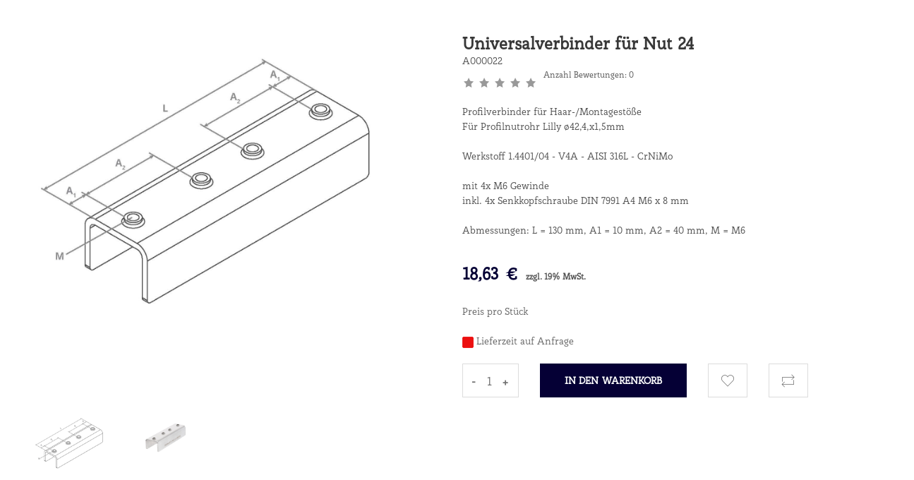

--- FILE ---
content_type: text/html; charset=utf-8
request_url: https://shop.lux-glender.com/luxglender/web/LUX-GLENDER/modal/Universalverbinder-fuer-Nut-24.aspx
body_size: 3784
content:
<!DOCTYPE html>
<html>
<head>
<meta charset="ISO-8859-1"> 
<meta name="Generator" content="myfactory.com">
 <meta charset="utf-8">
    <meta http-equiv="x-ua-compatible" content="ie=edge">
    <meta name="viewport" content="width=device-width, initial-scale=1">
    <!-- Favicon -->
    <!--    <link rel="shortcut icon" type="image/x-icon" href="">   -->
<!-- Google Tag Manager -->

<script>(function(w,d,s,l,i){w[l]=w[l]||[];w[l].push({'gtm.start':

new Date().getTime(),event:'gtm.js'});var f=d.getElementsByTagName(s)[0],

j=d.createElement(s),dl=l!='dataLayer'?'&l='+l:'';j.async=true;j.src=

'https://www.googletagmanager.com/gtm.js?id='+i+dl;f.parentNode.insertBefore(j,f);

})(window,document,'script','dataLayer','GTM-5MTV75D');</script>

<!-- End Google Tag Manager -->

<meta name="description" content="modal">
<meta name="keywords" content="modal">
<title>modal</title>
<link rel="stylesheet" type="text/css" href="/luxglender/CustomUpload/374O357O340O370O356O369O350O323O320O328O323O320O331O334O338O360O365O366O375O367O369O366O357O360O363O356O370O376O370O/WebPortal/LUX-GLENDER/css/WPPortal.css" />
<link rel="stylesheet" type="text/css" href="/luxglender/CustomUpload/374O357O340O370O356O369O350O323O320O328O323O320O331O334O338O360O365O366O375O367O369O366O357O360O363O356O370O376O370O/WebPortal/LUX-GLENDER/css/WPElements.css" />
<script type="text/javascript" src="/luxglender/web/jquery/jquery-2.0.3.min.js" ></script>
<script type="text/javascript" src="/luxglender/web/jquery.ui/1.10.3/jquery-ui.min.js" ></script>
<link rel="stylesheet" type="text/css" href="/luxglender/web/jquery.ui/1.10.3/themes/black-tie/jquery-ui.min.css" />
<link rel="stylesheet" type="text/css" href="/luxglender/CustomUpload/374O357O340O370O356O369O350O323O320O328O323O320O331O334O338O360O365O366O375O367O369O366O357O360O363O356O370O376O370O/WebPortal/LUX-GLENDER/img/assets/css/01-bootstrap.min.css" />
<link rel="stylesheet" type="text/css" href="/luxglender/CustomUpload/374O357O340O370O356O369O350O323O320O328O323O320O331O334O338O360O365O366O375O367O369O366O357O360O363O356O370O376O370O/WebPortal/LUX-GLENDER/img/assets/css/02-animate.css" />
<link rel="stylesheet" type="text/css" href="/luxglender/CustomUpload/374O357O340O370O356O369O350O323O320O328O323O320O331O334O338O360O365O366O375O367O369O366O357O360O363O356O370O376O370O/WebPortal/LUX-GLENDER/img/assets/css/03-owl.carousel.min.css" />
<link rel="stylesheet" type="text/css" href="/luxglender/CustomUpload/374O357O340O370O356O369O350O323O320O328O323O320O331O334O338O360O365O366O375O367O369O366O357O360O363O356O370O376O370O/WebPortal/LUX-GLENDER/img/assets/css/04-themify-icons.css" />
<link rel="stylesheet" type="text/css" href="/luxglender/CustomUpload/374O357O340O370O356O369O350O323O320O328O323O320O331O334O338O360O365O366O375O367O369O366O357O360O363O356O370O376O370O/WebPortal/LUX-GLENDER/img/assets/css/05-pe-icon-7-stroke.css" />
<link rel="stylesheet" type="text/css" href="/luxglender/CustomUpload/374O357O340O370O356O369O350O323O320O328O323O320O331O334O338O360O365O366O375O367O369O366O357O360O363O356O370O376O370O/WebPortal/LUX-GLENDER/img/assets/css/06-icofont.css" />
<link rel="stylesheet" type="text/css" href="/luxglender/CustomUpload/374O357O340O370O356O369O350O323O320O328O323O320O331O334O338O360O365O366O375O367O369O366O357O360O363O356O370O376O370O/WebPortal/LUX-GLENDER/img/assets/css/07-meanmenu.min.css" />
<link rel="stylesheet" type="text/css" href="/luxglender/CustomUpload/374O357O340O370O356O369O350O323O320O328O323O320O331O334O338O360O365O366O375O367O369O366O357O360O363O356O370O376O370O/WebPortal/LUX-GLENDER/img/assets/css/08-style.css" />
<link rel="stylesheet" type="text/css" href="/luxglender/CustomUpload/374O357O340O370O356O369O350O323O320O328O323O320O331O334O338O360O365O366O375O367O369O366O357O360O363O356O370O376O370O/WebPortal/LUX-GLENDER/img/assets/css/09-responsive.css" />
<link rel="stylesheet" type="text/css" href="/luxglender/CustomUpload/374O357O340O370O356O369O350O323O320O328O323O320O331O334O338O360O365O366O375O367O369O366O357O360O363O356O370O376O370O/WebPortal/LUX-GLENDER/img/assets/css/10-color.css" />
<link rel="stylesheet" type="text/css" href="/luxglender/CustomUpload/374O357O340O370O356O369O350O323O320O328O323O320O331O334O338O360O365O366O375O367O369O366O357O360O363O356O370O376O370O/WebPortal/LUX-GLENDER/img/100-custom-color.css" />
<link rel="stylesheet" type="text/css" href="/luxglender/CustomUpload/374O357O340O370O356O369O350O323O320O328O323O320O331O334O338O360O365O366O375O367O369O366O357O360O363O356O370O376O370O/WebPortal/LUX-GLENDER/img/101-custom-style.css" />
<meta name="google-site-verification" content="jl12vv8VlgfWIGqO92Cv0Act2UvaxxA40dOf3L6MMtQ" /><link rel="stylesheet" type="text/css" href="/luxglender/web/easyzoom/easyzoom.css" />
<script type="text/javascript" src="/luxglender/web/wfwebportaltools.js" ></script>
<script type="text/javascript" src="/luxglender/web/wfwebportalloadingfunctions.js" ></script>
<style>
body {
overflow: hidden;
}
</style></head>
<body>
<div id="form31533">
<div id="div29786_1" class="d-flex justify-content-between modal-body p-5 row">
<div id="divProductPic" class="col-md-12 col-12 col-lg-6">
<div id="divProductPicVar" ><div id="ctl35100" ><div data-loading-notice='Bild wird geladen'  data-error-notice='Bild konnte nicht geladen werden'  class='easyzoom easyzoom--overlay easyzoom--with-thumbnails-7126'  id="ctl35100_MainImgContainer"><a href="/luxglender/CustomUpload/374O357O340O370O356O369O350O323O320O328O323O320O331O334O338O360O365O366O375O367O369O366O357O360O363O356O370O376O370O/Universalverbinder_Skizze.jpg"><img id="ctl35100_MainImg"  src="/luxglender/CustomUpload/374O357O340O370O356O369O350O323O320O328O323O320O331O334O338O360O365O366O375O367O369O366O357O360O363O356O370O376O370O/Universalverbinder_Skizze.jpg"  alt="beleuchteter-handlauf-handlaufbeleuchtung-led-handlauf-universalverbinder-bild"  class="img-w-100"  /> </a></div><ul id="ctl35100_ThumpList"  class="list-unstyled d-flex flex-wrap row" ><li  class="col-md-3 col-6" ><a href="/luxglender/CustomUpload/374O357O340O370O356O369O350O323O320O328O323O320O331O334O338O360O365O366O375O367O369O366O357O360O363O356O370O376O370O/Universalverbinder_Skizze.jpg"  data-standard="/luxglender/CustomUpload/374O357O340O370O356O369O350O323O320O328O323O320O331O334O338O360O365O366O375O367O369O366O357O360O363O356O370O376O370O/Universalverbinder_Skizze.jpg" ><img  src="/luxglender/CustomUpload/374O357O340O370O356O369O350O323O320O328O323O320O331O334O338O360O365O366O375O367O369O366O357O360O363O356O370O376O370O/Universalverbinder_Skizze.jpg"  alt="beleuchteter-handlauf-handlaufbeleuchtung-led-handlauf-universalverbinder-bild"  class="img-w-100"  /> </a></li><li  class="col-md-3 col-6" ><a href="/luxglender/CustomUpload/374O357O340O370O356O369O350O323O320O328O323O320O331O334O338O360O365O366O375O367O369O366O357O360O363O356O370O376O370O/Universalverbinder.JPG"  data-standard="/luxglender/CustomUpload/374O357O340O370O356O369O350O323O320O328O323O320O331O334O338O360O365O366O375O367O369O366O357O360O363O356O370O376O370O/Universalverbinder.JPG" ><img  src="/luxglender/CustomUpload/374O357O340O370O356O369O350O323O320O328O323O320O331O334O338O360O365O366O375O367O369O366O357O360O363O356O370O376O370O/Universalverbinder.JPG"  alt="beleuchteter-handlauf-handlaufbeleuchtung-led-handlauf-universalverbinder"  class="img-w-100"  /> </a></li></ul><script>$(document).ready(function() { var $easyzoom = $('.easyzoom').easyZoom();var api1 = $easyzoom.filter('.easyzoom--with-thumbnails-7126').data('easyZoom');$('#ctl35100_ThumpList').on('click', 'a', function(e) {var $this = $(this);e.preventDefault();api1.swap($this.data('standard'), $this.attr('href'));});});</script><script>function gInitEasyZoom() { var $easyzoom = $('.easyzoom').easyZoom();var api1 = $easyzoom.filter('.easyzoom--with-thumbnails-7126').data('easyZoom');$('#ctl35100_ThumpList').on('click', 'a', function(e) {var $this = $(this);e.preventDefault();api1.swap($this.data('standard'), $this.attr('href'));});}</script></div><div id="div39291" class="mb-4 d-lg-none">
</div>
</div></div>
<div id="divProductDesc" class="col-md-12 col-12 col-lg-6">
<div id="div28681_2" class="quick-view-content">
<H3 class="fsBezeichnungUebersicht"  id="fld28682_2" >Universalverbinder für Nut 24</H3><DIV class="fsArtnrUebersicht"  id="fld28682_3" >A000022</DIV><div id="div28685_2" class="d-flex align-items-center mb-2">
<DIV id="sta28686_2"><span class=""> </span><TABLE  class=""><TR><TD><img id="sta28686_2_1" src="/luxglender/Customupload/374O357O340O370O356O369O350O323O320O328O323O320O331O334O338O360O365O366O375O367O369O366O357O360O363O356O370O376O370O/WebPortal/LUX-GLENDER/img/rating2-empty-16.png"  class="pr-1 rating-stars"  /> </TD><TD><img id="sta28686_2_2" src="/luxglender/Customupload/374O357O340O370O356O369O350O323O320O328O323O320O331O334O338O360O365O366O375O367O369O366O357O360O363O356O370O376O370O/WebPortal/LUX-GLENDER/img/rating2-empty-16.png"  class="pr-1 rating-stars"  /> </TD><TD><img id="sta28686_2_3" src="/luxglender/Customupload/374O357O340O370O356O369O350O323O320O328O323O320O331O334O338O360O365O366O375O367O369O366O357O360O363O356O370O376O370O/WebPortal/LUX-GLENDER/img/rating2-empty-16.png"  class="pr-1 rating-stars"  /> </TD><TD><img id="sta28686_2_4" src="/luxglender/Customupload/374O357O340O370O356O369O350O323O320O328O323O320O331O334O338O360O365O366O375O367O369O366O357O360O363O356O370O376O370O/WebPortal/LUX-GLENDER/img/rating2-empty-16.png"  class="pr-1 rating-stars"  /> </TD><TD><img id="sta28686_2_5" src="/luxglender/Customupload/374O357O340O370O356O369O350O323O320O328O323O320O331O334O338O360O365O366O375O367O369O366O357O360O363O356O370O376O370O/WebPortal/LUX-GLENDER/img/rating2-empty-16.png"  class="pr-1 rating-stars"  /> </TD></TR></TABLE></DIV><span class="rating-text"><DIV id="lbl28687_2"><span class="">Anzahl Bewertungen:  </span><span  class="">0 </span></DIV><div id="div28684_4" class="details-price row">
</div>
</span></div>
<DIV class="product-desc"  id="fld28689_2" ><div><div>Profilverbinder für Haar-/Montagestöße</div><div>Für Profilnutrohr Lilly ø42,4,x1,5mm</div><div><br></div>Werkstoff 1.4401/04 - V4A - AISI 316L - CrNiMo</div><div><br></div>

<div>mit 4x M6 Gewinde</div><div>inkl. 4x Senkkopfschraube DIN 7991 A4 M6 x 8 mm&nbsp;</div><div>&nbsp; &nbsp; &nbsp;</div><div><div>Abmessungen: L = 130 mm, A1 = 10 mm, A2 = 40 mm, M = M6&nbsp; &nbsp;&nbsp;</div></div>
</DIV><div id="div28684_2" class="details-price row">
<div id="div16554"  class="col-auto" ><span id="txt28683_3" ><SPAN id="txt28683_3_Price"  class="new" >18,63</SPAN></span><span class="new">€</span><span id="fld28878_2" class="col-12 nopadding text-right font-size-50"  >zzgl. 19% MwSt.</span>
</div></div>
<span id="fld14494" >Preis pro Stück</span>
</br>
</br><img  id="img17253" src="/luxglender/CustomUpload/374O357O340O370O356O369O350O323O320O328O323O320O331O334O338O360O365O366O375O367O369O366O357O360O363O356O370O376O370O/WebPortal/LUX-GLENDER/img/lux-glender-led-handlauf-red.png" alt="Lieferzeit auf Anfrage" title="Lieferzeit auf Anfrage">
<span  id="txt17252">Lieferzeit auf Anfrage</span>
</br>
</br><div id="div28690_2">
<div id="div28692_2" class="select-option-part">
</div>
</div>
<div id="div33408" class="position-relative d-inline-block">
<div id="ajax-container-37685" data-mf-ajax-container-guid="37cc66df-7344-4c7e-b4aa-c9777a8affc7" ><div id="divBuyWithPlusMinus" class="quickview-plus-minus d-flex justify-content-start">
<div id="div28703_3" class="cart-plus-minus">
<input type="text"  id="fldInputQtyCart_2" name="Quantity" class="cart-plus-minus-box jsInputQtyCart" value="1" />
</div>
<div id="div28706_3" class="quickview-btn-cart position-relative btn-loading-spinner">
<div id="divBuyButton_1" class="btn-hover-black form-cart cursor-pointer">
<form  method="post" action="/luxglender/web/LUX-GLENDER/modal/Universalverbinder-fuer-Nut-24.aspx"><input type="text"  value="1" id="cmdQtyCartModal_Input" name="cmdQtyCartModal_Value" class="jsQtyCart d-none"/><input type="submit" value="in den Warenkorb" id="cmdQtyCartModal" class="btn-cart cursor-pointer"><input id ="cmdQtyCartModal_VariantID"  type="hidden" name="txtVariantID" value="-1" ><input id="cmdQtyCartModal_ProductID"  type="hidden" name="txtProductID" value="22" ><input type="hidden" name="txtWebPortalCmd" value="7119" ></form></div>
</div>
<div id="div28707_3" class="quickview-btn-wishlist btn-hover">
<form  method="post" action="/luxglender/web/LUX-GLENDER/modal/Universalverbinder-fuer-Nut-24.aspx"><input type="submit" value="&#xe642" id="cmd37347_3" class="form-button-detailpage"><input id ="cmd37347_3_VariantID"  type="hidden" name="txtVariantID" value="-1" ><input id="cmd37347_3_ProductID"  type="hidden" name="txtProductID" value="22" ><input type="hidden" name="txtWebPortalCmd" value="7138" ></form></div>
<div id="div28707_5" class="quickview-btn-wishlist quickview-btn-compare btn-hover">
<form  method="post" action="/luxglender/web/LUX-GLENDER/modal/Universalverbinder-fuer-Nut-24.aspx"><input type="submit" value="&#xe61b" id="cmd37347_4" class="form-button-detailpage"><input id ="cmd37347_4_VariantID"  type="hidden" name="txtVariantID" value="-1" ><input id="cmd37347_4_ProductID"  type="hidden" name="txtProductID" value="22" ><input type="hidden" name="txtWebPortalCmd" value="7139" ></form></div>
</div>
<script type="text/javascript">gInitAJAXContainer('/luxglender/ie50/webportal/elementtypes/AJAXTools/AJAXTools.aspx?Key=LUX-GLENDER/&ClientID=wffd651249-386d-4600-a363-7a82860d94da','ajax-container-37685','37cc66df-7344-4c7e-b4aa-c9777a8affc7',198);</script></div><div id="divShowBuyVariant_1" ></div></div>
<div id="div12296">
</div>
<div id="div14493">
</div>
</br></br></div>
</div>
</div>
</div>
<script type="text/javascript" src="/luxglender/CustomUpload/374O357O340O370O356O369O350O323O320O328O323O320O331O334O338O360O365O366O375O367O369O366O357O360O363O356O370O376O370O/WebPortal/LUX-GLENDER/img/assets/js/popper.js" ></script>
<script type="text/javascript" src="/luxglender/CustomUpload/374O357O340O370O356O369O350O323O320O328O323O320O331O334O338O360O365O366O375O367O369O366O357O360O363O356O370O376O370O/WebPortal/LUX-GLENDER/img/assets/js/bootstrap.min.js" ></script>
<script type="text/javascript" src="/luxglender/CustomUpload/374O357O340O370O356O369O350O323O320O328O323O320O331O334O338O360O365O366O375O367O369O366O357O360O363O356O370O376O370O/WebPortal/LUX-GLENDER/img/assets/js/owl.carousel.min.js" ></script>
<script type="text/javascript" src="/luxglender/CustomUpload/374O357O340O370O356O369O350O323O320O328O323O320O331O334O338O360O365O366O375O367O369O366O357O360O363O356O370O376O370O/WebPortal/LUX-GLENDER/img/assets/js/plugins.js" ></script>
<script type="text/javascript" src="/luxglender/CustomUpload/374O357O340O370O356O369O350O323O320O328O323O320O331O334O338O360O365O366O375O367O369O366O357O360O363O356O370O376O370O/WebPortal/LUX-GLENDER/img/assets/js/mf-main.js" ></script>
<script type="text/javascript" src="/luxglender/web/easyzoom/easyzoom.js" ></script>
</body>
</html>


--- FILE ---
content_type: text/css
request_url: https://shop.lux-glender.com/luxglender/CustomUpload/374O357O340O370O356O369O350O323O320O328O323O320O331O334O338O360O365O366O375O367O369O366O357O360O363O356O370O376O370O/WebPortal/LUX-GLENDER/css/WPPortal.css
body_size: 494
content:
.Rahmen_Gelb {
background-color:#ffff00;
border-color:#FFFF00;
border-style:solid;
border-width:5px;
display:inline-block;
font-weight:bold;
left:50;
margin:10px;
margin-bottom:10px;
margin-top:10px;
padding:8px;
position:relative;
right:50;
text-align:center;
}

.Rahmen_grau {
background-color:#333333;
border-color:#4D4D4D;
border-width:5px;
color:#FFFFFF;
display:block;
font-weight:normal;
margin-bottom:10px;
padding:10px;
position:relative;
text-align:center;
text-transform:none;
}

.Streichpreis {
color:#999999;
text-decoration:line-through;
}

.Überschrift ORANGE {
color:#f7951e;
display:block;
font-family:Arial, Helvetica, sans-serif;
font-size:14;
font-style:normal;
font-weight:bold;
}



--- FILE ---
content_type: text/css
request_url: https://shop.lux-glender.com/luxglender/CustomUpload/374O357O340O370O356O369O350O323O320O328O323O320O331O334O338O360O365O366O375O367O369O366O357O360O363O356O370O376O370O/WebPortal/LUX-GLENDER/css/WPElements.css
body_size: 449
content:
#divSliderLengthWrapper{
font-size: 0px;
}
#fld12059{
overflow-x:hidden;
{font-size: 0px}
}
#divNewsletter{
padding-top:100px;
}
#divSlider_1{
background-image:url('/luxglender/CustomUpload/374O357O340O370O356O369O350O323O320O328O323O320O331O334O338O360O365O366O375O367O369O366O357O360O363O356O370O376O370O/WebPortal/LUX-GLENDER/img/6.jpg');
}
#divSlider_2{
background-image:url('/luxglender/CustomUpload/374O357O340O370O356O369O350O323O320O328O323O320O331O334O338O360O365O366O375O367O369O366O357O360O363O356O370O376O370O/WebPortal/LUX-GLENDER/img/5.jpg');
}
#divBGBanner_1{
background-image:url('/luxglender/CustomUpload/374O357O340O370O356O369O350O323O320O328O323O320O331O334O338O360O365O366O375O367O369O366O357O360O363O356O370O376O370O/WebPortal/LUX-GLENDER/img/23.jpg');
}
#divBGBanner_2{
background-image:url('/luxglender/CustomUpload/374O357O340O370O356O369O350O323O320O328O323O320O331O334O338O360O365O366O375O367O369O366O357O360O363O356O370O376O370O/WebPortal/LUX-GLENDER/img/36.jpg');
}
#img17254{
margin-top:-5px;
}
#img17254_1{
margin-top:-5px;
}


--- FILE ---
content_type: text/css
request_url: https://shop.lux-glender.com/luxglender/CustomUpload/374O357O340O370O356O369O350O323O320O328O323O320O331O334O338O360O365O366O375O367O369O366O357O360O363O356O370O376O370O/WebPortal/LUX-GLENDER/img/assets/css/08-style.css
body_size: 16049
content:
@font-face {
    font-family: "Rogliano Regular"; 
    src: url('https://shop.lux-glender.com/luxglender/CustomUpload/374O357O340O370O356O369O350O323O320O328O323O320O331O334O338O360O365O366O375O367O369O366O357O360O363O356O370O376O370O/TipoType_-_Rogliano_Regular.otf'); }

/*@import url('https://fonts.googleapis.com/css?family=Poppins:100,200,300,400,500,600,700,800,900|Roboto+Slab:300,400,700|Open+Sans:300,300i,400,400i,600,700,800');*/
body {
    font-family: "Rogliano Regular", sans-serif;
    font-weight: normal;
    font-style: normal;
    font-size: 14px;
    overflow-x: hidden;
    overflow-y: auto;
}

p {
    font-size: 14px;
    font-weight: normal;
    line-height: 24px;
    color: #3e3e3e;
    margin-bottom: 15px;
font-family: "Rogliano Regular", sans-serif;
}

h1, h2, h3, h4, h5, h6 {
    font-family: "Rogliano Regular", sans-serif;
    font-weight: normal;
    color: #383838;
    margin-top: 0px;
    font-style: normal;
    font-weight: 400;
}

option {
    padding-left: 10px;
    font-size: 14px;
}

.shopping-cart-content.bg-danger * {
	color: white;
}
.loading-spinner::before {
    content: '';
    height: 100%;
    width: 100%;
    position: fixed;
    top: 0;
    left: 0;
    background-image: url('../../loading-spinner.gif');
    background-repeat: no-repeat;
    background-size: auto;
    background-position: top 30% center;
    background-color: rgba(255,255,255,0.8);
	z-index: 9999;
}
.text-decoration-line-through {
	text-decoration: line-through;
}

.nopadding {
	padding-left: 0!important;
	padding-right: 0!important;
}

.img-w-100 {
	width: 100%;
}

.img-h-100 {
	height: 100%;
}

.img-h-70 {
	height: 70%;
}

.img-wh-100 {
	width: 100%;
	height: 100%;
}

.img-w-150-h-100 {
	width: 150%;
	height: 100%;	
}

.img-w-70 {
	width: 70%;	
}

.img-wh-cover {
	width: 100%;
    height: 100%;
    object-fit: contain;
}

.min-width-15 {
	min-width: 15rem;
}
.fix {
    overflow: hidden
}

a, .btn {
    -webkit-transition: all 0.3s ease-out 0s;
    -moz-transition: all 0.3s ease-out 0s;
    -ms-transition: all 0.3s ease-out 0s;
    -o-transition: all 0.3s ease-out 0s;
    transition: all 0.3s ease-out 0s;
}

a,
button,
input {
	color: #686868;
    outline: medium none;
}

a:hover {
	text-decoration: none;
}

.notification-img-2 {
    background-image: url(../../assets/img/bg/5.jpg);
    background-position: center center;
    background-repeat: no-repeat;
    background-size: cover;
}

.bold {
    font-weight: bold;
}

.notification-text {
	font-size:0.85rem;
}

.notification-button {
	border-radius: 50px;
	font-weight:bold;
}

.notification-close-button {
	border-radius: 50px;
	font-weight:bold;
    border: medium none;
	padding: 0.1rem 0.2rem 0.1rem 0.2rem;
	cursor:pointer;
}

.notification-close-button > i{
	font-size: 1.5rem;
	vertical-align:middle;
}

.header i {
	font-size:18px;
	padding-right:0.5rem;
	vertical-align:middle;
}

.header a {
	text-decoration:none;
}

.header > li {
	flex: 1 0 auto;
	text-align: center;
	padding: 1rem 10px;
	flex-grow: 1;
	:empty {
		border-right:none;
	}
}

.header > li:first-child {
	padding-left: 15px;
}

.header > li:last-of-type {
	border-right: 0px none;
}

.header > li:empty {
	flex-grow: 100;
	border-right: 0;
}

.hideborders {

}

.languageselectmenu:hover .languageselectoption {
	visibility: visible;
	opacity: 1;
}
.languageselectoption {
    right: 15px;
    opacity: 0;
    padding: 1.2rem;
    position: absolute;
    text-align: left;
    top: 101%;
    transition: all 0.3s ease 0s;
    visibility: hidden;
    width: 80%;
	min-width: 100px;
    z-index: 9999;
}
.languageselectoption li:last-child {
	margin-bottom: 0 !important;
}

.myaccountmenu:hover .myaccountoption {
	visibility: visible;
	opacity: 1;
}
.myaccountoption {
    left: 0%;
    opacity: 0;
    padding: 1.2rem;
    position: absolute;
    text-align: left;
    top: 101%;
    transition: all 0.3s ease 0s;
    visibility: hidden;
    width: auto;
	min-width: 100px;
    z-index: 9999;
}

.searchfield {
	border-radius: 5px;
	font-size: 12px;
	padding: 10px;
}

.searchfield input {
	border: none;
	color: #666666;
    height: 30px;
    letter-spacing: 1px;
}

.searchfield form {
	width: 100%;
}

.searchfield button {
	background-color: transparent;
    border-image: none;
    border-style: solid none none none;
    border-width: 1px medium medium medium;
    cursor: pointer;
    letter-spacing: 1px;
    text-transform: uppercase;
	height: 30px;
}

.cart-link {
	font-size: 12px;
}

.cart-link a:hover {
	text-decoration: none;
}

.cart-link a {
    font-weight: bold;
    text-transform: uppercase;
	vertical-align: middle;
}

.cart-link:hover > .cart-preview {
	visibility: visible;
	opacity: 1;
	top: 100%;
}

.cart-link i {
	font-size: 20px;
    margin-right: 4px;
    position: relative;
    top: -2px;
}

.cart-count {
    border-radius: 50px;
    display: inline-block;
    font-size: 10px;
    font-weight: bold;
    height: 20px;
    line-height: 20px;
    margin-left: 5px;
    text-align: center;
    min-width: 20px;
}

.cart-preview {
	visibility: hidden;
	position: absolute;
    border-radius: 10px;
    opacity: 0;
    padding: 20px 20px 47px;
	left: 0;
    top: 100%;
    transition: all 0.3s ease 0s;
    min-width: 316px;
    z-index: 9999;
	margin-top: 10px;
}

.cart-btn {
    display: inline-block;
    font-weight: bold;
    letter-spacing: 0.5px;
    line-height: 1;
    padding: 12px 21px 10px;
    text-transform: uppercase;
}

.cart-delete {
    display: flex;
    flex-grow: 100;
    justify-content: flex-end;
}
.cart-title {

}
.cart-title h5,
.cart-title h6,
.cart-title span {
    font-size: 14px;
    font-weight: bold;
    margin-bottom: 6px;
    text-transform: capitalize;
}
.cart-delete > a {
    font-size: 18px;
    margin-top: 18px;
}
.cart-title > span {
    display: block;
    margin: 9px 0 0;
}
.btn-hover {
    position: relative;
}

.btn-hover::before {
    bottom: 0;
    content: "";
    left: 0;
    position: absolute;
    right: 0;
    top: 0;
    transform: scaleX(0);
    transition-duration: 0.3s;
    transition-property: transform;
    transition-timing-function: ease-out;
    z-index: -1;
}
.btn-hover:hover::before {
    transform: scaleX(1);
}

.font-size-50 {
	font-size: 50%;
}

.font-size-200 {
	font-size: 200%;
}

.cursor-pointer {
	cursor: pointer;
}

.main-menu-wrapper {
	left: 5px;
    width: calc(200% - 10px);
	display:none;
	z-index:1000;
}

.main-menu-wrapper-2 {
	left: 5px;
    width: calc(200% - 10px);
	display:none;
	z-index:1000;
}
.main-menu-wrapper-2:before {

}

.main-menu-flex {
	display: -ms-flexbox;
	display: flex;
}
.main-menu-title {
	width: 100%;
	text-align:center;	
}	
.submenu-entry {
	text-align: left;
	height:60px;
}

.submenu-entry-2 {
	text-align: left;
}

.submenu-title {
	text-decoration:none;
	line-height:2;
    font-size: 18px;
    font-weight: bold;
    margin-bottom: 27px;
    padding-bottom: 10px;
    position: relative;
    text-transform: uppercase;
}

.submenu-catalog-pic {
	max-height: 50px;
	object-fit: cover;
}

.submenu-title:hover {
	text-decoration:none;
}


.submenu-wrapper {
	opacity: 0;
	left:100%;
	visibility: hidden;	
	width: 100%;
	top: 0;
	display: none!important;
}

.submenu-entry-v-v-v {
	text-align: left;
	height:60px;
}

.submenu-wrapper-v-v-v {
	opacity: 0;
	left:100%;
	visibility: hidden;	
	width: 100%;
	top: 0;
	display: none!important;
}

.submenu-title::before {
    bottom: 0;
    content: "";
    height: 1px;
    left: 0;
    position: absolute;
    width: 40px;
}

.thirdmenu-entry {
	background-color: transparent;
    color: #383838;
    font-size: 14px;
    text-transform: capitalize;
	font-weight:normal;
}

.thirdmenu-entry:hover {
	text-decoration:none;
}

.sticker-new {
    display: inline-block;
    font-size: 10px;
    font-weight: bold;
    line-height: 1;
    padding: 4px 4px 3px;
    position: absolute;
    right: 1.8rem;
    text-transform: uppercase;
    top: -1rem;
}

.sticker-new::after {
	border-left: 7px solid transparent;
    border-right: 7px solid transparent;
    content: "";
    height: 0;
    left: 3px;
    position: absolute;
    top: 16px;
    width: 0;
}

.single-dropdown {
    left: 0;
    padding: 1rem;
    position: absolute;
    text-align: left;
    top: 110%;
	min-width: 210px;
    z-index: 9999;
    opacity: 0;
    visibility: hidden;
    transition: all 0.3s ease 0s;
}

.single-dropdown > li > a {
	text-transform: capitalize!important;
}

.single-dropdown > li {
	text-transform: capitalize!important;
}

.single-dropdown > li > a:hover {
	text-decoration:none;
}

.menu-hover > a:hover{
	text-decoration: none;
}

.menu-hover:hover .single-dropdown {
    opacity: 1;
    top: 100%;
    visibility: visible;
}

.mobile-menu-area.mobile-menu-none-block {
    display: block;
}

.mobile-menu .mean-nav ul.menu-overflow {
	margin-top: 10px;
	overflow-y: auto;
}

.electro-2-menu .mean-container a.meanmenu-reveal {
	top: -25px;
}

.mean-container a.meanmenu-reveal {
	top: -76px;
	height: 18px;
	line-height: 1;
}

.slider-area {
    position: relative;
}

.slider-height-4 {
    min-height: 350px;
}
.single-slider-4 {
    -moz-box-align: center;
    align-items: center;
    display: flex;
    position: relative;
}

.slider-content-4 {
    padding-left: 0;
}

.slider-content-4 h2 {
    font-size: 60px;
    font-weight: bold;
    line-height: 70px;
    margin: 0;
}

.slider-content-4 h4 {
    font-size: 16px;
    letter-spacing: 2px;
    margin: 6px 0 30px;
}

.bg-img {
  background-position: center center;
  background-size: cover;
}

.electro-slider-btn {
    border-radius: 5px;
    display: inline-block;
    font-weight: bold;
    line-height: 1;
    padding: 15px 40px 14px;
    text-transform: uppercase;
    z-index: 99;
}

.owl-item.active .fadeinup-animated img {
    -webkit-animation-delay: 0.8s;
    animation-delay: 0.8s;
    -webkit-animation-name: fadeInUp;
    animation-name: fadeInUp;
}

.owl-item.active .fadeinup-animated img.slide-img-position {
    -webkit-animation-delay: 1.3s;
    animation-delay: 1.3s;
    -webkit-animation-name: fadeInUp;
    animation-name: fadeInUp;
}

.owl-item.active .fadeinup-animated h1 {
    -webkit-animation-delay: 0.8s;
    animation-delay: 0.8s;
    -webkit-animation-name: fadeInUp;
    animation-name: fadeInUp;
}

.owl-item.active .fadeinup-animated h2 {
    -webkit-animation-delay: 1s;
    animation-delay: 1s;
    -webkit-animation-name: fadeInUp;
    animation-name: fadeInUp;
}

.owl-item.active .fadeinup-animated h4 {
    -webkit-animation-delay: 1.6s;
    animation-delay: 1.6s;
    -webkit-animation-name: fadeInUp;
    animation-name: fadeInUp;
}

.owl-item.active .fadeinup-animated p {
    -webkit-animation-delay: 1.3s;
    animation-delay: 1.3s;
    -webkit-animation-name: fadeInUp;
    animation-name: fadeInUp;
}

.owl-item.active .fadeinup-animated a {
    -webkit-animation-delay: 1.5s;
    animation-delay: 1.5s;
    -webkit-animation-name: fadeInUp;
    animation-name: fadeInUp;
}

.section-title-4 > h2 {
	font-size: 24px;
}
.section-title-4 > h2::after {
	right: -50px;
	width: 35px;
}
.section-title-4 > h2::before {
	left: -50px;
	width: 35px;
}

.banner-content4-style1 > h4 {
    font-size: 24px;
    font-weight: bold;
    letter-spacing: 1px;
    line-height: 28px;
    margin: 0;
}

.banner-content4-style1 > h4:nth-child(2) {
	font-size: 16px;
	display: block;
	width: 100%;
	line-height: 20px;
	margin-top: 5px;
}

.banner-content4-style1 {
    left: 0;
    padding: 40px 44px;
    position: absolute;
}

.banner-wrapper-4 {
	overflow: hidden;
    position: relative;	
}

.banner-wrapper-4 > a:first-child {
	overflow: hidden;
}

.banner-wrapper-4 img {
    transition: all .3s ease 0s;
	width: 100%;
	height: 200px;
	object-fit: cover;
}

.banner-wrapper-4:hover img {
    transform: scale(1.1);
}

#scrollUp {
    bottom: 85px;
    cursor: pointer;
    display: none;
    font-size: 20px;
    height: 40px;
    line-height: 44px;
    position: fixed;
    right: 12px;
    text-align: center;
    width: 40px;
    z-index: 9999;
}

#scrollUp:hover {
	text-decoration: none;
}

.product-wrapper {
    overflow: hidden;
	position: relative;
	height: 100%;
}

.product-img-3 img {
	position: absolute;
	left: 50%;
	top: 50%;
	height: 100%;
	width: auto;
	transform: translate(-50%,-50%);
}

.product-img-3-b img {
	width: 100%;
	height: 100%;
	object-fit: contain;
}

.product-img-3-b {
	height: 260px;
	width:100%;
	/* Abstand für Variantenbanner */
	padding-top: 9px;
	padding-left: 9px;
	padding-right: 9px;
	
}


.product-content-electro2 {
    bottom: 0;
    left: 0;
    padding: 40px 20px;
    right: 0;
}

.product-content-electro2-b {
    bottom: 0;
    left: 0;
    padding: 20px 20px;
    right: 0;
	width: 100%;
}

.product-content-electro2 > h3 {
    font-size: 16px;
    margin-bottom: 9px;
}

.product-content-electro2 > span {
    display: block;
    letter-spacing: 1px;
    margin: 12px 0 9px;
    text-transform: uppercase;
}

.product-content-electro2 > h5 {
    font-weight: bold;
    margin: 0;
}

.hanicraft-action-position {
    left: 0;
    position: absolute;
    text-align: center;
    top: 60%;
    transform: translateY(-50%);
    right: 0;
    margin: 0 auto;
    opacity: 0;
    visibility: hidden;
    transition: all 0.6s ease 0s;
	z-index: 1070;
	/* Variant-Banner */
	padding-left: 9px;
	padding-right: 9px;
}

.hanicraft-action {
    border-radius: 50px;
    display: inline-block;
    left: 50%;
    line-height: 1;
    padding: 13px 24px 10px;
}

.hanicraft-action a {
    font-size: 24px;
    margin: 0 13px;
    position: relative;
}

.hanicraft-action a:hover {
	cursor: pointer;
}

.hanicraft-action a::before {
    content: "";
    height: 49px;
    margin: 0 auto;
    position: absolute;
    right: -15px;
    top: -10px;
    width: 1px;
}

.hanicraft-action a:last-child::before {
    content: none;
}

.hanicraft-action form {
    font-size: 24px;
    margin: 0 13px;
    position: relative;
	display: inline-block;
}

.hanicraft-action form::before {
    content: "";
    height: 49px;
    margin: 0 auto;
    position: absolute;
    right: -15px;
    top: -13px;
    width: 1px;
}

.hanicraft-action form:nth-last-child(+2)::before {
    content: none;
}

.hanicraft-action-button {
    display: inline-block;
    font-family: 'Pe-icon-7-stroke';
    speak: none;
    font-style: normal;
    font-weight: normal;
    font-variant: normal;
    text-transform: none;
    line-height: 1;
    -webkit-font-smoothing: antialiased;
    border: none;
	padding: 0;
	cursor: pointer;
}

/* &#x vor den pe-7s-stroke Content als Buttonbeschriftung */
/* &#xe66e - für Warenkorb: Der Artikel wurde in den Warenkorb gelegt.*/
/* &#xe642 - für Wunschliste: Artikel wurde der Wunschliste hinzugefügt.*/
/* &#xe61b - für Vergleichsliste: Artikel wurde dem Vergleich hinzugefügt.*/


.product-wrapper:hover .hanicraft-action-position {
    opacity: 1;
    top: 60%;
    visibility: visible;
}

.btn-hover {
    position: relative;
}

.flexible-btn {
    border-radius: 5px;
    display: inline-block;
    font-weight: bold;
    line-height: 1;
    padding: 14px 40px 12px;
    text-transform: uppercase;
    z-index: 9;
}

.flexible-btn:hover {
	text-decoration: none;
}

.btn-hover::before {
    bottom: 0;
    content: "";
    left: 0;
    position: absolute;
    right: 0;
    top: 0;
    transform: scaleX(0);
    transition-duration: 0.3s;
    transition-property: transform;
    transition-timing-function: ease-out;
    z-index: -1;
}

.btn-hover:hover::before {
    transform: scaleX(1);
}

.fexible-content {
    padding: 75px 294px 77px;
}

.fexible-content > h3 {
    font-size: 30px;
    font-weight: bold;
    letter-spacing: 2px;
}

.fexible-content p {
    font-size: 16px;
    line-height: 30px;
    margin: 4px 0 26px;
}

.fexible-content.fexible-content-2 {
    padding: 70px 120px 74px;
}

.electro-fexible-banner {
  cursor: pointer;
  position: relative;
}

.electro-fexible-banner:hover .fexible-content > h3 , .electro-fexible-banner:hover .fexible-content > p  , .electro-fexible-banner:hover .fexible-content > a {
    animation: 700ms ease-in-out 0s normal none 1 running fadeInUp;
}

.product-action-right {
    opacity: 0;
    position: absolute;
    right: -40px;
    top: 0;
    transition: all 0.3s ease 0s;
    z-index: 999;
}

.product-action-right > a {
    display: block;
    font-size: 25px;
    height: 46px;
    line-height: 50px;
    text-align: center;
    transition: all 0.3s ease 0s;
    width: 50px;
}

.product-wrapper:hover .product-action-right {
    opacity: 1;
    right: 0;
}

.product-action-right > a:last-child {
    border-bottom: medium none;
}

.product-action-right-2 {
    opacity: 0;
    position: absolute;
    right: -40px;
    top: 0;
    transition: all 0.3s ease 0s;
    z-index: 999;
}

.product-action-right-2 > a {
    display: block;
    font-size: 25px;
    height: 46px;
    line-height: 50px;
    text-align: center;
    transition: all 0.3s ease 0s;
    width: 50px;
}

.product-action-right-2 form {
    display: block;
    font-size: 25px;
    height: 46px;
    line-height: 50px;
    text-align: center;
    transition: all 0.3s ease 0s;
    width: 50px;
	border: none;
	
}

.product-action-right-2-button {
    display: inline-block;
    font-family: 'Pe-icon-7-stroke';
    speak: none;
    font-style: normal;
    font-weight: normal;
    font-variant: normal;
    text-transform: none;
    -webkit-font-smoothing: antialiased;
    border: none;
	padding: 0;
	cursor: pointer;
	width: 100%;
	height: 100%;
}

.product-action-right-2 form:nth-last-child(+2) > .product-action-right-2-button {
    border-bottom: medium none;
}

.product-wrapper:hover .product-action-right-2 {
    opacity: 1;
    right: 0.25rem;
}

.product-action-right-2 > a:last-child {
    border-bottom: medium none;
}

.product-action-right-2 > form:last-child {
    border-bottom: medium none;
}

.product-content-5 {
    bottom: 5%;
    left: 50%;
    padding: 1rem 1rem;
    position: absolute;
    transform: translateX(-50%);
}

.product-content-5 > h4 {
    font-size: 24px;
    font-weight: bold;
    margin: 3px 0;
}

.product-content-5 > span {
    display: block;
    font-size: 13px;
    margin-bottom: 14px;
}

.product-content-5 > h5 {
    font-size: 24px;
}

.product-content-6 {
    bottom: 5%;
    left: 50%;
    padding: 1rem 1rem;
    position: absolute;
    transform: translateX(-50%);
}

.product-content-6 > h4 {
    font-size: 18px;
    font-weight: bold;
    margin: 3px 0;
}

.product-content-6 > span {
    display: block;
    font-size: 13px;
    margin-bottom: 14px;
}

.product-content-6 > h5 {
    font-size: 18px;
}

.product-content-6b {

}

.product-content-6b > div:first-child {

}

.product-content-6b > h4 {
	color: #383838;
    font-size: 18px;
    font-weight: bold;
    margin: 3px 0 7px;
	overflow: hidden;
	white-space: nowrap;
	text-overflow: ellipsis;
}
.product-content-6b > h4 a:hover {
    color: #050035;
}

.product-content-6b > span {
    display: block;
    font-size: 13px;
}

.product-content-6b > h5 {
    font-size: 18px;
}

.best-selling-list > :first-child {
	width: 100%;
	height: 30rem;
}

.best-selling-list > div {
	width: 100%;
	height: 30rem;
	margin-bottom: 1rem;
}

.best-selling-list {
    display: flex;
    flex-direction: column;
    flex-wrap: wrap;
}

.best-selling-img > img {
	position: absolute;
	left: 50%;
	top: 50%;
	height: auto;
	width: 100%;
	transform: translate(-50%,-50%);
}

.best-selling-2-list > :first-child {
	width: 100%;
	height: 30rem;
}

.best-selling-2-list > div {
	width: 100%;
	height: 30rem;
	margin-bottom: 1rem;
}

.best-selling-2-tooltip {
	border-width: 1px;
	border-style: solid;
	opacity: 0;
	visibility: hidden;
	position:absolute;
	z-index: 999;
	top: 0;
	bottom: 0;
	left: 0;
	right: 0;
}

.best-selling-2-tooltip > h4 {
	font-size: 12px;
    margin: 3px 0;
}

.product-wrapper:hover .best-selling-2-tooltip {
	opacity: 1;
	visibility: visible;
}


.banner-price.text-center {
    border-radius: 0 100% 100%;
    display: inline-block;
    height: 138px;
    left: 0;
    position: absolute;
    top: 0;
    width: 150px;
}

.banner-price-new {
    display: block;
    font-size: 30px;
    font-weight: bold;
    line-height: 1;
    margin-bottom: 5px;
}

.banner-price-old {
    font-size: 20px;
    font-weight: bold;
    text-decoration: line-through;
    line-height: 1;
}

.banner-price-position {
    left: 0;
    position: absolute;
    right: 0;
    top: 50%;
    transform: translateY(-50%);
}

.phn-img {
    bottom: -73px;
    position: absolute;
    right: 112px;
}

.bannertwo-banner-img > img {
    width: 100%;
}

.bannertwo-banner-img {
    position: relative;
}

.bannertwo-banner-img:hover .phn-img img {
    animation: 700ms ease-in-out 0s normal none 1 running fadeInUp;
}


.bannertwo-banner-content {
    padding: 150px 50px 30px 50px;
}

.bannertwo-banner-content > h3 {
    font-size: 30px;
    font-weight: bold;
    line-height: 40px;
    margin-bottom: 20px;
}

.bannertwo-banner-content > a {
    font-size: 16px;
    font-weight: bold;
    text-transform: uppercase;
    
}

#divProductAreaTwo > .row > div {
	margin-bottom: 30px;
}
.product-wrapper-border {
    display: flex;
    padding: 61px 20px 47px;
}

.product-content-7 {
	min-width: 130px;
}

.product-content-7 > h4 {
    font-size: 16px;
    font-weight: bold;
    line-height: 26px;
    margin-bottom: 9px;
}

.product-content-7 > h5 {
    font-size: 24px;
    line-height: 1;
    margin: 14px 0 15px;
}

.product-action-electro a {
    background-color: transparent;
    border-radius: 100%;
    display: inline-block;
    font-size: 18px;
    height: 33px;
    line-height: 35px;
    margin: 0 8px 0 0;
    text-align: center;
    width: 33px;
}

.product-action-electro form {
    display: inline-block;
}

.product-action-electro-button {
    font-family: 'Pe-icon-7-stroke';
    background-color: transparent;
    border-radius: 100%;
    display: inline-block;
    font-size: 18px;
    height: 33px;
    line-height: 31px;
    margin: 0 8px 0 0;
    text-align: center;
    width: 33px;
	cursor: pointer;
	padding: 0;
}

.product-action-basket a {
    background-color: transparent;
    border-radius: 100%;
    display: inline-block;
    font-size: 18px;
    height: 33px;
    line-height: 35px;
    margin: 0 8px 0 0;
    text-align: center;
    width: 33px;
}

.brand-logo-active2.owl-carousel .owl-item img {
    width: auto;
}

.single-brand {
    display: flex;
    justify-content: center;
}

.subscribe-form-3 form input {
    border-radius: 5px 5px 0px 0px;
    font-size: 12px;
    line-height: 48px;
    padding-left: 20px;
    padding-right: 55px;
    position: relative;
}

.button {
    border-radius: 0px 0px 5px 5px!important;
	top: -1px;
	bottom: 0;
	display: inline-block;
	position: absolute;
	right: 0;
	z-index: 999;
	transition: all .3s ease 0s;
	cursor: pointer;
	margin-left: 0px;
}

.section-title-5 > h2 {
    font-size: 30px;
    font-weight: bold;
    letter-spacing: 2px;
    margin-bottom: 3px;
}

.section-title-5 > p {
    font-size: 18px;
    letter-spacing: 0.5px;
    margin: 0;
}

.footer-widget-title-3 {
    font-size: 24px;
    font-weight: bold;
    margin-bottom: 35px;
    padding-bottom: 14px;
    position: relative;
}

.footer-widget-title-3::after {
    bottom: 0;
    content: "";
    height: 1px;
    left: 0;
    position: absolute;
    width: 70px;
}

.footer-widget-content-3 ul li {
    margin-bottom: 22px;
    position: relative;
}

.footer-widget-content-3 ul li:last-child {
    margin-bottom: 0px;
}

.footer-widget-content-3 ul li:last-child {
    margin-bottom: 0px;
}

.footer-widget-content-3 ul li::before {
    border-radius: 50px;
    content: "";
    height: 7px;
    left: 0;
    position: absolute;
    top: 8px;
    width: 7px;
}

.footer-widget-content-3 ul li a {
    display: block;
    letter-spacing: 1px;
    padding-left: 24px;
}

.footer-widget-content-3 ul li a:hover {
	text-decoration: none;
}

.footer-info-text [class^="pe-7s-"] {
	font-size: 2.5rem;
}

.footer-menu li a {
    display: block;
    letter-spacing: 1px;
}

.footer-menu li a:hover {
	text-decoration: none;
}

.breadcrumb-content li {
  display: inline-block;
  font-weight: 600;
  position: relative;
}

.breadcrumb-content li a {
    position: relative;
}

.breadcrumb-content li a:hover {
	text-decoration: none;
}

.breadcrumb-content li:not(:last-child)::after {
  border-radius: 100%;
  content: "\e65d";
  display: inline-block;
  font-family: "themify";
  font-size: 13px;
  height: 14px;
  line-height: 13px;
  margin: 0 10px;
  padding-left: 1px;
  text-align: center;
  vertical-align: middle;
  width: 14px;
}

.breadcrumb-catalog li:first-child::before {
  border-radius: 100%;
  content: "\e65d";
  display: inline-block;
  font-family: "themify";
  font-size: 13px;
  height: 14px;
  line-height: 13px;
  margin: 0 10px;
  padding-left: 1px;
  text-align: center;
  vertical-align: middle;
  width: 14px;
}

.breadcrumb-catalog-empty li:first-child::before {
	content:"";
	width: 0;
	padding-left: 0;
	margin: 0;
}

.sidebar-title {
  font-size: 15px;
  font-weight: 600;
  letter-spacing: 0.2px;
  margin-bottom: 24px;
  position: relative;
  text-transform: uppercase;
  display: inline-block;
}

.sidebar-title::before {
  bottom: -5px;
  content: "";
  height: 2px;
  left: 0;
  letter-spacing: 1px;
  position: absolute;
  width: 100%;
}

.sidebar-search form {
    position: relative;
}

.sidebar-search form input {
    border: medium none;
    box-shadow: none;
    font-size: 13px;
    padding-left: 15px;
	padding-right: 15px;
	height: 45px;
	width: calc(100% - 45px);
}

.sidebar-search form > button {
    border: medium none;
    cursor: pointer;
    font-size: 18px;
	width: 45px;
    transition: all 0.3s ease 0s;
}

.sidebar-categories ul {
	margin: 0px;
    padding: 0px;
}

.sidebar-categories li {
  margin-bottom: 15px;
  padding-bottom: 15px;
  list-style: none;
  display: -ms-flexbox!important;
  display: flex!important;
  -ms-flex-pack: justify!important;
  justify-content: space-between!important;
}

.sidebar-categories li:last-child {
  border-bottom: none;
  margin-bottom: 0px;
  padding-bottom: 0px;
}

.sidebar-categories li a {
  display: block;
  font-weight: 400;
  line-height: 1;
  cursor: pointer;
}

.sidebar-categories li a span {
    float: right;
}

.sidebar-categories li a:hover {
	text-decoration: none;
}

.shop-found > p {
    font-size: 18px;
    font-weight: 600;
    margin: 0;
}

.shop-selector label {
    font-size: 18px;
    font-weight: 600;
    text-transform: capitalize;
}

.shop-selector select {
    -moz-appearance: none;
    -webkit-appearance: none;
    border: medium none;
    box-shadow: none;
    font-size: 18px;
    height: inherit;
    line-height: 1.5;
}

.product-img > span, .product-img-3 > span {
    border-radius: 100%;
    display: inline-block;
    font-size: 12px;
    font-weight: bold;
    height: 40px;
    left: 20px;
    letter-spacing: 1px;
    line-height: 40px;
    position: absolute;
    text-align: center;
    text-transform: uppercase;
    top: 20px;
    width: 40px;
}

.product-action > a.animate-left {
    transform: translateX(-20px);
    transition: all 0.4s ease 0s;
}

.product-wrapper:hover .product-action > a.animate-left {
    transform: translateX(0px);
}

.product-action > a.animate-right {
    transform: translateX(20px);
    transition: all 0.4s ease 0s;
}

.product-wrapper:hover .product-action > a.animate-right {
    transform: translateX(0px);
}

.product-action > a.animate-top {
    transform: translateY(20px);
    transition: all 0.4s ease 0s;
}

.product-wrapper:hover .product-action > a.animate-top {
    transform: translateY(0px);
}

.product-wrapper:hover .product-action {
    opacity: 1;
}

.product-action {
    bottom: 30px;
    display: inline-block;
    left: 0;
    opacity: 0;
    position: absolute;
    right: 0;
    text-align: center;
    transition: all 0.3s ease 0s;
}

.related-products .product-action {
	bottom: 50%;
}

.product-action a {
    border-radius: 100%;
    display: inline-block;
    font-size: 24px;
    height: 45px;
    line-height: 52px;
    margin: 0 5px;
    width: 45px;
}

.product-action > div {
	display:inline-block;
}

.product-action form {
    border-radius: 100%;
    display: inline-block;
    font-size: 24px;
    margin: 0 5px;
    width: 45px;
}

.product-action form:first-child {
    transform: translateX(-20px);
    transition: all 0.4s ease 0s;
}

.product-wrapper:hover .product-action form:first-child {
    transform: translateX(0px);
}

.product-action form:nth-child(2) {
    transform: translateY(20px);
    transition: all 0.4s ease 0s;
}

.product-wrapper:hover .product-action form:nth-child(2) {
    transform: translateY(0px);
}

.product-action-button {
    font-family: 'Pe-icon-7-stroke';
    border: none;
	width:100%;
	border-radius: 100%;
	height: 45px;
	width: 45px;
	line-height: 48px;
	cursor: pointer;
	padding: 0;
}

.product-content h4 {
    font-size: 18px;
    margin-bottom: 6px;
}

.product-content h4 a:hover {
	text-decoration: none;
}

.product-content > span {
    font-size: 18px;
    font-weight: bold;
}

.product-content {
    padding-top: 23px;
}

.product-action-list-style {
    top: 60%;
    transform: translateY(-50%);
    display: inline-block;
    left: 0;
    opacity: 0;
    position: absolute;
    right: 0;
    text-align: center;
    transition: all 0.3s ease 0s;
}

.product-action-list-style a {
    border-radius: 100%;
    display: inline-block;
    font-size: 24px;
    height: 45px;
    line-height: 52px;
    width: 45px;
}

.product-wrapper:hover .product-action-list-style {
    opacity: 1;
    top: 35%;
}

.product-content-list {

}

.product-list-info > h4 > a {
    font-size: 20px;
    font-weight: 600;
    margin: 0;
}

.product-list-info > h4 > a:hover {
	text-decoration: none;
}

.product-list-info > span {
    display: block;
    font-size: 18px;
    font-weight: 600;
    margin: 11px 0 4px;
}

.product-list-info > .product-desc {
    font-size: 16px;
    line-height: 30px;
    margin: 0;
	font-weight: normal;
}

.list-btn-style {
    border-radius: 50px;
    display: inline-block;
    font-weight: 600;
    letter-spacing: 0.8px;
    line-height: 1;
    padding: 15px 23px;
    text-transform: uppercase;
}

.list-btn-style.btn-hover::before,
.list-btn-wishlist.btn-hover::before {
    border-radius: 50px;
}

.list-btn-wishlist {
	font-family: 'Pe-icon-7-stroke';
    display: inline-block;
    font-size: 22px;
    line-height: 1;
    padding: 11px 18px 8px;
    border-radius: 50px;
}

.product-list-button-wishlist {
	height:100%;
	padding: 10px 18px 8px;
}

.list-btn-style:hover,
.list-btn-wishlist:hover {
    border: 1px solid transparent;
	text-decoration: none;
	cursor: pointer;
}

.product-list-button > div {
    display: -ms-flexbox!important;
    display: flex!important;
}

.product-list-button form{
	position: relative;
	display: inline-block;
	line-height: 1;
}

.product-list-button form:first-child {
	margin-right: 1rem!important;
}

.product-list-button form::before {
    bottom: 0;
    content: "";
    left: 0;
    position: absolute;
    right: 0;
    top: 0;
    transform: scaleX(0);
    transition-duration: 0.3s;
    transition-property: transform;
    transition-timing-function: ease-out;
    z-index: -1;
    border-radius: 50px;
}
.product-list-button form:hover::before {
    transform: scaleX(1);
}

.productoverview > .product-switch-hide {
	display: none;
}

.ppp-hide {
	display: none;
}

.menu-switch-hide {
	display: none;
}

.menu-switch-show {
	display: block;
}

#ModalProductView .close {
    float: right;
    font-size: 50px;
    font-weight: 700;
    line-height: 1;
    opacity: 1;
    position: absolute;
    right: 370px;
    top: 32px;
    transition: all .3s ease 0s;
    cursor: pointer;
}

.modal .close {
	line-height: 1.5;
}

.price span {
    font-size: 15px;
    font-weight: 600;
}

.price span.new {
    margin-right: 0.5em;
}

.price span.old {
    text-decoration: line-through;
	margin-right: 0.5em;
}

.modal-body .select-option-part select {
    -moz-appearance: none;
    -webkit-appearance: none;
    box-shadow: none;
    font-size: 14px;
    height: 43px;
    padding-left: 20px;
    position: relative;
    width: 100%;
    text-transform: capitalize;
}

.select-option-part select {
    -moz-appearance: none;
    box-shadow: none;
    font-size: 14px;
    height: 43px;
    padding-left: 20px;
    position: relative;
    width: 100%;
	-webkit-appearance: none;
	margin-bottom: 35px;
}
.select-option-part .label-variant {
	color: #383838;
    font-size: 14px;
	font-weight: 600;
    padding-bottom: 14px;
	float: left;
}

.quickview-btn-wishlist .btn-hover:hover {
    color: white;
}

.quickview-btn-compare {
	margin-left: 15px;
}

.quickview-btn-cart > a {
    display: inline-block;
    font-weight: 600;
    letter-spacing: 0.08px;
    line-height: 1;
    padding: 17px 35px;
    position: relative;
    text-transform: uppercase;
    z-index: 5;
}

.quickview-btn-cart .form-cart {
    display: inline-block;
    font-weight: 600;
    letter-spacing: 0.08px;
    line-height: 1;
    position: relative;
    text-transform: uppercase;
    z-index: 5;
	border: none;
}

.btn-cart {
	background-color: transparent;
    display: inline-block;
    font-weight: 600;
    letter-spacing: 0.08px;
    line-height: 1;
    position: relative;
    text-transform: uppercase;
    z-index: 5;
	border: none;
	padding: 17px 15px;
}

.quickview-btn-cart > a {
	text-decoration: none;
}
.quickview-btn-wishlist > a {
    display: inline-block;
    font-size: 22px;
    padding: 11px 18px 2px;
    z-index: 9;
}

.quickview-btn-wishlist > a:hover {
    border: 1px solid transparent;
}

.quickview-btn-wishlist > form {
	height: 100%;
}
.form-button-detailpage {
    font-family: 'Pe-icon-7-stroke';
    display: inline-block;
    font-size: 22px;
    height: 100%;
    line-height: 31px;
    text-align: center;
	cursor: pointer;
	padding: 0px 16px;	
	z-index: 9;
	border-radius: 0;
}

.quickview-btn-cart {
    margin: 0 15px;
}

.modal-quickview-width {
	margin: 150px auto;
	min-width: 100%;
}

.quick-view-content > p, .quick-view-content > div {

}

.quick-view-content > h3 {
    font-size: 24px;
    font-weight: 600;
    margin-bottom: 13px;
}

.quick-view-content .product-desc {
    color: #545454;
    margin-bottom: 33px;
}
.quick-view-content .rating-text {
    font-size: 12px;
	margin-left: 5px;
}


.btn-hover-black::before {
    bottom: 0;
    content: "";
    left: 0;
    position: absolute;
    right: 0;
    top: 0;
    transform: scaleX(0);
    transition-duration: 0.3s;
    transition-property: transform;
    transition-timing-function: ease-out;
    z-index: -1;
}

.btn-hover-black:hover::before {
    transform: scaleX(1);
}

.product-details-content > h3,
.inner-wrapper-sticky > h3 {
    font-size: 24px;
    font-weight: 600;
    margin-bottom: 13px;
}

.product-details-content > p {
    margin-bottom: 33px;
}

.details-price {
    font-size: 24px;
    font-weight: 600;
	margin-bottom: 25px;
}

.details-price span.new {
    margin-right: 0.5em;
}

.details-price span.old {
    text-decoration: line-through;
	margin-right: 0.5em;
	font-size: 17px;
}

input.cart-plus-minus-box {
    background: transparent none repeat scroll 0 0;
    border: medium none;
    float: left;
    font-size: 16px;
    height: 25px;
    margin: 0;
    padding: 0;
    text-align: center;
    width: 25px;
}

.cart-plus-minus *::-moz-selection {
    background: transparent none repeat scroll 0 0;
    text-shadow: none;
}

.cart-plus-minus {
    overflow: hidden;
    padding: 12px 0 8px 5px;
    width: 80px;
}

.qtybutton {
    cursor: pointer;
    float: left;
    font-size: 16px;
    font-weight: 600;
    height: 20px;
    line-height: 25px;
    position: relative;
    text-align: center;
    width: 20px;
}

.description-review-title {
    justify-content: center;
    margin-bottom: 44px;
}

.description-review-title a {
    font-size: 20px;
    font-weight: 600;
    margin: 0 20px;
}

.norating {
    border: 0 none;
    display: inline-block;
    font-size: 13px;
    font-weight: 400;
    margin: 0;
    padding: 10px 15px;
    text-shadow: none;
    text-transform: uppercase;
}

.rating-button {
    border: medium none;
    cursor: pointer;
    font-size: 18px;
    transition: all 0.3s ease 0s;
}

.rating-stars {
	margin-bottom: 5px;
}

.shopping-cart-wrapper form {
	width: 100%;
	padding-right: 15px;
    padding-left: 15px;
}

.shopping-cart {
    border-radius: 0;
    border-style: solid;
    border-width: 1px 0 0 1px;
    margin: 0 0 50px;
    text-align: center;
    width: 100%;
    border: none;
}

.shopping-cart {
    border-radius: 0;
    border-style: solid;
    border-width: 1px 0 0 1px;
    width: 100%;
}

.shopping-cart-headline div, .shopping-cart-content > div {
	display: -ms-flexbox!important;
    display: flex!important;
    -ms-flex-wrap: wrap!important;
    flex-wrap: wrap!important;
	align-items: center;
	justify-content: center;
}

.shopping-cart-headline div, .shopping-cart-content div {
    border-top: medium none;
    font-size: 16px;
    font-weight: normal;
    padding: 15px 10px 12px;
    text-align: center;
    text-transform: uppercase;
    vertical-align: middle;
}

.shopping-cart-infotext {
	width: 100%;
	height: 100%;
    border: medium none;
    box-shadow: none;
    font-size: 13px;
}

.product-remove i {
    display: inline-block;
    font-size: 35px;
    height: 40px;
    line-height: 40px;
    text-align: center;
    width: 40px;
}

.input-qty {
    border: medium none;
    border-radius: 3px;
    font-size: 15px;
    font-weight: normal;
    height: 40px;
    padding: 0 5px 0 10px;
    width: 60px;
}

.buttons-cart {
  margin-bottom: 30px;
  overflow: hidden;
}

.buttons-cart input[type="submit"] , .buttons-cart a , .coupon-wrapper input[type="submit"] {
  border: medium none;
  border-radius: 0;
  box-shadow: none;
  display: inline-block;
  float: left;
  font-size: 12px;
  font-weight: 700;
  height: 40px;
  line-height: 42px;
  margin-right: 15px;
  padding: 0 15px;
  text-shadow: none;
  text-transform: uppercase;
  transition: all 0.3s ease 0s;
  white-space: nowrap;
  width: inherit;
    cursor: pointer;
}

.buttons-cart a {
  float: left;
  height: 40px;
  line-height: 42px;
}

.coupon-wrapper h3 {
  font-size: 17px;
  font-weight: 600;
  margin: 0 0 10px;
  text-transform: uppercase;
}

.coupon-wrapper input[type="text"] {
  float: left;
  height: 40px;
  margin: 0 6px 20px 0;
  max-width: 100%;
  padding: 0 0 0 10px;
  width: 170px;
}

.cart-totals {
  float: left;
  text-align: right;
  width: 100%;
}

.cart-totals h2 {
  display: inline-block;
  font-size: 30px;
  font-weight: 500;
  margin: 0 0 35px;
  text-transform: uppercase;
}

.cart-subtotal {
  border: medium none;
  font-size: 14px;
  font-weight: bold;
  margin: 0;
  padding: 0 0 12px;
  text-transform: uppercase;
  vertical-align: top;
}

.cart-subtotal:nth-child(even) {
	text-align: right;
}

.cart-subtotal:nth-child(odd) {
	text-align: left;
}

.cart-total {
  font-size: 20px;
  font-weight: bold;
  text-transform: uppercase;
  margin: 0;
  padding: 0 0 12px;
}

.cart-total:nth-child(even) {
	text-align: right;
}

.cart-total:nth-child(odd) {
	text-align: left;
}

.wc-proceed-to-checkout {
	text-align: right;
}

.wc-proceed-to-checkout a {
  display: inline-block;
  font-size: 14px;
  font-weight: 700;
  height: 50px;
  line-height: 50px;
  margin-top: 20px;
  padding: 0 30px;
  text-transform: none;
}

.wc-proceed-to-checkout input[type=submit] {
  display: inline-block;
  font-size: 14px;
  font-weight: 700;
  height: 50px;
  line-height: 50px;
  margin-top: 20px;
  padding: 0 30px;
  text-transform: none;
  border: none;
  cursor: pointer;
}

.login-form-container {
    background: transparent none repeat scroll 0 0;
    padding: 60px 40px;
    text-align: left;
}
.input-form form span {
	display: inline-block;
	padding: .2rem 0 .4rem .5rem;
	color: #383838;
	font-weight: 600;
	letter-spacing: .075em;
}
.login-form-container h5 {
	font-weight: 600;
	text-transform: uppercase;
	margin-bottom: 1.5rem;
}

.login-text {
    margin-bottom: 30px;
    text-align: center;
}

.login-text h2 {
    font-size: 30px;
    margin-bottom: 5px;
    text-transform: capitalize;
}

.login-text span {
    font-size: 15px;
}

.login-form-container input[type="text"], 
.login-form-container input[type="password"], 
.login-form-container input[type="number"], 
.login-form-container input[type="date"], 
.login-form-container select {
    border-radius: 3px;
    box-shadow: none;
	font-size: 14px;
    margin-bottom: 20px;
    padding-left: 10px;
    padding-right: 10px;
    width: 100%;
	padding-top: 10px;
	padding-bottom: 10px;
	white-space: normal;
}

.login-form-container input[type=submit]:hover {
	cursor: pointer;
}

.login-form-container input::-moz-placeholder {
    opacity: 1;
}

.login-toggle-btn {
    padding-top: 10px;
}

.login-form-container input[type="checkbox"] {
    height: 15px;
    margin: 0;
    position: relative;
    top: 1px;
    width: 17px;
}

.login-form-container span {
    font-size: 15px;
    font-weight: 400;
}

.login-toggle-btn-a {
    float: right;
    transition: all 0.3s ease 0s;
}

.now-register {
	position: absolute;
    right: 40px;
    bottom: 60px;
}


.default-btn {
    background: transparent none repeat scroll 0 0;
    font-size: 14px;
    line-height: 1;
    padding: 12px 36px 10px;
    text-transform: uppercase;
    transition: all 0.3s ease 0s;
    border-radius: 50px;
	width: auto;
	border: 1px solid #ddd;
    color: #777;
}
.login-form-container .default-btn,
.button-box .default-btn {
    margin-top: 30px;
}

.default-btn:hover {
	cursor: pointer;
}

/*-------- 15. Checkout page ----------*/
.coupon-accordion h3 {
    font-size: 14px;
    font-weight: 400;
    list-style: outside none none !important;
    margin: 0 0 2em !important;
    padding: 1em 2em 1em 3.5em !important;
    position: relative;
    width: auto;
}
.coupon-accordion h3::before {
    content: "\e688";
    display: inline-block;
    font-family: "Pe-icon-7-stroke";
    font-size: 30px;
    left: 10px;
    position: absolute;
    top: 3px;
}
.coupon-accordion span {
    cursor: pointer;
}

.coupon-info .login-form-container {
    margin-top: 0;
    padding: 0;
  }
  
 .coupon-info .forgot-password {
	position: absolute;
    right: 40px;
	top: 190px;
}

.coupon-content {
    display: none;
    margin-bottom: 20px;
    padding: 20px;
}
.coupon-info p.coupon-text {
    margin-bottom: 15px;
}
.coupon-info p {
    margin-bottom: 0;
}

.coupon-checkout-content {
    margin-bottom: 30px;
    display: none;
}

.switch-registration {
    font-size: 14px;
    margin: 0 0 20px;
    padding-bottom: 10px;
    text-transform: uppercase;
    width: 100%;
    padding: 8px;
    border-radius: 10px 10px 0px 0px;
}

.switch-registration-active {
    font-size: 14px;
    margin: 0 0 20px;
    padding-bottom: 10px;
    text-transform: uppercase;
    width: 100%;
    border-width: 1px 1px 0px;
    padding: 10px;
    border-radius: 10px 10px 0px 0px;
	border-style: solid;
	position: relative;
	z-index: 1000;
}

.your-order {
    padding: 30px 15px;
}
.your-order h3 {
    font-size: 25px;
    margin: 0 0 20px;
    padding-bottom: 10px;
    text-transform: uppercase;
    width: 100%;
}

.your-order-table {
    border-right: medium none;
}

.your-order-table-row {
    border-right: medium none;
}

.your-order-table-subtotal {
    border-top: medium none;
    font-weight: normal;
    text-transform: uppercase;	
    white-space: nowrap;
}

.your-order-table-total {
    border-top: medium none;
    font-weight: normal;
    text-transform: uppercase;	
    white-space: nowrap;
	font-size: 18px;
}

.payment-method {

}

.payment-method input[type=radio] {
     -webkit-appearance: none;
     -moz-appearance: none;
     appearance: none;
     display: inline-block;
     position: relative;
     top: 10px;
     height: 30px;
     width: 30px;
     border: 0;
     border-radius: 50px;
     cursor: pointer;     
     margin-right: 7px;
     outline: none;
}

.payment-method input[type=radio]:checked::before {
    position: absolute;
	font: 20px/1 'Open Sans', sans-serif;
    left: 9px;
    top: 3px;
    content: '\02143';
    transform: rotate(40deg);
}

.payment-method div, .payment-method input:not([type=radio]) {
	margin-left: 37px;
}

.payment-method input:not([type=radio]) {
    border-radius: 3px;
    box-shadow: none;
    font-size: 14px;
    height: 40px;
    margin-bottom: 20px;
    padding-left: 10px;
    padding-right: 10px;
    width: calc(100% - 37px);
}

.order-button-payment input[type=submit], .order-button-payment input[type=button], .order-button-payment button {
    border: medium none;
    font-size: 17px;
    font-weight: 600;
    margin: 20px 0 0;
    padding: 0;
    text-transform: uppercase;
    transition: all 0.3s ease 0s;
    width: 100%;
    border: 1px solid transparent;
    cursor: pointer;
	padding-top: 15px;
	padding-bottom: 15px;
	white-space: normal;
}

.sofortueberweisung {
    border: medium none;
    font-size: 17px;
    font-weight: 600;
    margin: 20px 0 0;
    padding: 0;
    text-transform: uppercase;
    transition: all 0.3s ease 0s;
    width: 100%;
    border: 1px solid transparent;
    cursor: pointer;
	padding-top: 15px;
	padding-bottom: 15px;
	white-space: normal;
	text-align: center;
}

.order-button-payment input:not([type=submit]):not([type=button]) {
    border-radius: 3px;
    box-shadow: none;
    font-size: 14px;
    height: 40px;
    margin-bottom: 20px;
    padding-left: 10px;
    padding-right: 10px;
    width: 100%;
}

.comparison {
	overflow-x: auto;
}

.comparison-col {
	min-width: 300px;
	max-width: 300px;
}

.comparison-img {
	max-width: 100%;
	max-height: 100%;
}

.comparison-row-1 {

}

.comparison-row-2 {
	/* Picture */
	height: 15em;
}

.comparison-row-3 {
	/* ShortDesc */
	height: 5em;
}

.comparison-row-4 {
	/* Price */

}

.comparison-row-5 {
	/* Group */

}

.comparison-row-6 {
	/* Additional Text */

}

.comparison-row-7 {
	/* LongDesc	 */
	height: 30em;
}

.comparison-row-8 {
	/* In to Cart */

}

.monospace-char {
	display: flex;
	display: -ms-flexbox;
	text-align: center;
}
.monospace-char > span {
	width: 14px;
	display: block;
}

.order-pos-table > form {
	width: 100%;
}

.order-pos-table table {
	width: 100%;
}

.order-pos-table-row td:last-child {
	padding: 0.3rem;
}

.order-pos-table-row td:last-child:hover::before {
    cursor: pointer;
}
	
.order-pos-table-row td:last-child::before {
	content: "\e66e";
	display: inline-block;
    font-family: 'Pe-icon-7-stroke';
    speak: none;
    font-style: normal;
    font-weight: normal;
    font-variant: normal;
    text-transform: none;
    -webkit-font-smoothing: antialiased;
    -moz-osx-font-smoothing: grayscale;
    border-radius: 100%;
    font-size: 16px;
    height: 30px;
    line-height: 30px;
    width: 30px;
}

.open-items-table table {
	width: 100%;
}

.open-items-table td {
	padding: 0.75rem;
	border-bottom: 1px solid #ececec;
}

.height-long-desc {
	height: 10rem;
}

.font-pic-size {
	font-size: 2rem;
}

.email-form-container input, select, textarea {
    border-radius: 3px;
    box-shadow: none;
    font-size: 14px;
    margin-bottom: 20px;
    padding-left: 10px;
    padding-right: 10px;
    width: 100%;
	padding-top: 10px;
	padding-bottom: 10px;
	white-space: normal;
}

.invalid-variant {
	top: 0;
    bottom: 0;
    left: 0;
    right: 0;
    z-index: 100;
    text-align: center;
}
.invalid-variant p {
	position: absolute;
    left: 0;
    top: 70px;
}

/* Filterbaum-Klasse */
.slider-filter {
	padding-right: 4px;
}

.slider-filter .ui-slider.ui-slider-horizontal.ui-widget.ui-widget-content.ui-corner-all {
    border: medium none;
    border-radius: 5px;
    height: 3px;
    margin-bottom: 21px;
    margin-left: auto;
}
.slider-filter .ui-slider-range {
    border-radius: 0;
    height: 100%;
    top: 0;
}
.slider-filter .ui-slider-handle.ui-state-default.ui-corner-all {
    border: medium none;
    border-radius: 0%;
    height: 15px;
    width: 4px;
}
.ui-slider-horizontal .ui-slider-handle {
    margin-left: 0!important;
    top: -6px!important;
}

.slider-filter-text {
	display: flex;
	display: -ms-flexbox;
	justify-content: space-between;
}

.slider-filter-text input {
	border: 0;
	width: 45%;
}

.slider-filter-text input[id*='_From'] {
	text-align: left;
}

.slider-filter-text input[id*='_To'] {
	text-align: right;
}

.filter-button {
    border: medium none;
    cursor: pointer;
    font-size: 15px;
	padding: 10px;
	width: 100%;
    transition: all 0.3s ease 0s;
}

.slider-handle-right > span {
	right: 0%!important;
}

.cart-price {
    font-size: 18px;
    font-weight: bold;
    letter-spacing: 0.5px;
}

.cart-sub {
    font-size: 18px;
    letter-spacing: 0.5px;
    text-transform: capitalize;
}

.prl-15 {
	padding-left: 15px;
	padding-right: 15px;
}

.funnel-wait-pic {
	position: absolute;
}

.shop-tab {
    font-size: 23px;
    line-height: 1;
    margin-left: 10px;
    z-index: 99;
}

.shop-tab > label {
	margin-bottom: 0;
}

.shop-tab-inactive {
	margin-left: 10px;
}

.shop-tab-active {
	margin-left: 10px;
}

.shop-tab:first-child {
    margin-left: 0;
}

.pagination-style a {
    background-color: transparent;
    display: inline-block;
    font-size: 13px;
    font-weight: 500;
    height: 40px;
    line-height: 41px;
    text-align: center;
    width: 40px;
}

.pagination-style-active {
    display: inline-block;
    font-size: 13px;
    font-weight: 500;
    height: 40px;
    line-height: 41px;
    text-align: center;
    width: 40px;
}

.prl-fluid {
	padding-left: 15px;
	padding-right: 15px;
}

.border-radius-10 {
	border-radius: 10px;
}

.ptb-40 {
	padding-top: 40px;
	padding-bottom: 40px;
}
.pb-25 {
    padding-bottom: 25px;
}
.pt-75 {
    padding-top: 75px;
}
.mb-40 {
    margin-bottom: 40px;
}
.pb-40 {
    padding-bottom: 40px;
}
.pb-50 {
    padding-bottom: 50px;
}
.pt-35 {
    padding-top: 35px;
}
.pb-30 {
    padding-bottom: 30px;
}
.pt-25 {
    padding-top: 25px;
}
.mrg-5 {
    margin-top: 5px;
}
.mb-30 {
    margin-bottom: 30px;
}
.mb-50 {
    margin-bottom: 50px;
}

.table-content table {
    background: #fff none repeat scroll 0 0;
    border-color: #e5e5e5;
    border-radius: 0;
    border-style: solid;
    border-width: 1px 0 0 1px;
    margin: 0 0 50px;
    text-align: center;
    width: 100%;
    border: none;
}
.table-content table th, .table-content table td {
    border-bottom: 1px solid #e5e5e5;
    border-right: 1px solid #e5e5e5;
}
.table-content table th {
    border-top: medium none;
    color: #555;
    font-size: 16px;
    font-weight: normal;
    padding: 15px 10px 12px;
    text-align: center;
    text-transform: uppercase;
    vertical-align: middle;
    white-space: nowrap;
}

.add-record:before {
	content: "\e61a";	
	font-family: "themify";
	margin-right: 5px;
}

.myaccount-addresses table .set-address {
	text-align: right;
}
.myaccount-addresses table .set-address form {
	display: inline;
}
.myaccount-addresses h1 {
	word-break: break-all;
}


/*
=======================================================
=== Header
=======================================================
*/
.cart-preview #cart-info_Empty {
	font-size: 14px;
    letter-spacing: 0.5px;
	color: #070b21;
}
#divLogo img {
	max-width: 100%;
}

.cart-preview > li:not(:last-child) > a {
	padding: 0;
}
/*
=======================================================
=== Navigation
=======================================================
*/
.main-menu #divMenuCategory h6 {
	color: #efefef;
    font-size: 16px;
    font-weight: bold;
    margin: 0;
    text-transform: uppercase;
    cursor: pointer;
    white-space: nowrap;
	line-height: 48px;
}
.main-menu nav > ul {
	margin-bottom: 0;
	padding-left: 100px;	
}
.main-menu nav > ul > li {
    display: inline-block;
    margin: 0 64px 0 0;
    position: relative;
}
.main-menu nav > ul > li > a {
    color: #f3f3f3;
    display: inline-block;
    font-size: 16px;
    font-weight: bold;
    line-height: 48px;
    text-transform: uppercase;
}

/*
=======================================================
=== Katalogmenü
=======================================================

=======================================================
=== Footer
=======================================================
*/
#divFooterContact {
	align-self: flex-start;
}
.footer-menu li {
    display: inline-block;
    line-height: 1;
    margin-right: 20px;
	float: none !important;
}
.footer-menu ul {
	margin: 0px;
    padding: 0px;
}
.footer-menu li a {
    color: #7b7b7b;
    font-size: 12px;
    letter-spacing: 1px;
}
.copyright > p {
    color: #999;
    line-height: 1;
    margin: 0;
    letter-spacing: 1px;
}
.footer-info-text p {
	line-height: 25px;
}
.footer-info-text [class^="pe-7s-"] {
    font-size: 36px;
}
.footer-services-content {
	color: #aaaaaa;
    margin: 0;
}
.footer-services-content > h4 {    
	color: #fff;
    font-size: 25px;
    margin-bottom: 9px;
}

/*
=======================================================
=== Startseite
=======================================================
*/
.product-img-5 {
	height: 180px;
	overflow: hidden;
}
.best-selling-2-list .product-wrapper h4 {
	color: #383838;
    font-size: 18px;
    font-weight: bold;
    margin: 3px 0 7px;
}
.best-selling-2-list .product-wrapper h4 a {
	color: #383838;
}
.best-selling-2-list .product-wrapper h4 a:hover {
	color: #050035;
}
.best-selling-2-list .product-wrapper h5 {
	color: #383838;
}
.best-selling-2-list > .product-wrapper > .best-selling-2-img {
	overflow: hidden;
}

/*
=======================================================
=== Artikelübersicht
=======================================================
*/
.product-grid .product-img {
	height: 268px;
	overflow: hidden;
}
.product-grid .product-img {
	max-height: 268px;
    max-width: 100%;
}
.product-list-info > h4 {
    color: #191919;
    font-size: 20px;
    font-weight: 600;
    margin: 0;
}

/*
=======================================================
=== Artikeldetailansicht
=======================================================
*/
#divProductPicVar ul {
	margin-top: 30px;
}
.product-details #divProductDescription .tab-content img {
	max-width: 100%;
}

/*
=======================================================
=== Artikeldetailansicht - Bewertungen
=======================================================
*/
.review-overview, .write-review .default-btn {
	margin-top: 0;
}
.review-overview, .write-review {
	padding: 0 0 40px 0;
}
.review-overview, .write-review #star-input {
	padding: 0 0 15px 0;
}
.write-review textarea {
	display: block;
	margin-bottom: 10px;
}

.write-review .modal .modal-body span {
	font-size: 15px;
}

.review-list {
	border-top: 1px solid #ccc;
	padding: 20px 0 0 0;
}
.review-list .review {
	border-bottom: 1px solid #ccc;
	padding: 0 0 20px 0;
	margin: 0 0 20px 0;
	float: left;
	width: 100%;
}
.reviews #rating-star-average, .reviews #rating-number-average, .reviews #rating-count,
.reviews #rating-star, .reviews .rating-number, .reviews .rating-date {
	display: inline;
	line-height: 25px;    
	float: left;
}
.reviews #rating-number-average {
	font-size: 25px;    
    font-weight: bold;
	margin: 0 10px 0 30px;
}
.reviews .rating-number {
	font-size: 16px;    
    font-weight: bold;
	margin: 0 10px 0 30px;
}
.reviews #rating-count {
	font-weight: bold;
}
.reviews #rating-count-value {
	display: inline;
}
.review-overview {
	float: left;
	width: 100%;
	padding: 0 0 20px 0;
	color: #383838;
}
.modal-backdrop {
    position: fixed;
    width: 100%;
    height: 100%;
}
#write-review-title {
	font-weight: bold;
}
.write-review .button {
	background-color: #247d36;
	color: #fff;
}
.write-review .button:hover {
	background: #000;
    text-shadow: none;
    color: #fff;
}
.reviews .review-list .rating-text {
	display: block;
	width: 100%;
	float: left;
	clear: both;
	padding: 10px 0 0 0;
	font-size: 16px;
}
.reviews {
	float: left;
	width: 100%;	
}

/*
=======================================================
=== Fehler-/Erfolgsmeldungen
=======================================================
*/
#modal-info-texts #infotext-container {
	font-size: 1.2rem;
}
#modal-info-texts #infotext-container [class^="ti-"] {
	margin-right: 5px;
}

/*
=======================================================
=== Registrierungsformular
=======================================================
*/
.login-form form span.required:after {
	content: "*";
	color: #dc3545;
	margin-left: 3px;
}

/*
=======================================================
=== Katalog-Menü
=======================================================
*/

#catalog-menu-container {
	width:200%;
	margin-left: -15px;
	z-index: 9998;
}
.catalog-menu ul {
	list-style-type: none;
	padding: 0;
    margin: 0;
	position: relative;
	background: #070b21;
	z-index: 1000;
	padding: 1rem 0;
	color: #343a40!important;	
}
.catalog-menu ul li {
	padding-bottom: 5px;
}
.catalog-menu ul li a {
    border-bottom: 1px solid #f1f1f1;
	color: #fff;
    display: block;
    font-size: 14px;
    font-weight: 600;
	text-transform: none;
	padding: 10px 10px;
	margin-left: 20px;
    margin-right: 20px;
	position: relative;
	text-align: left;
}
.catalog-menu ul li a i {
	color: #fff;
    font-size: 16px;
    position: absolute;
    right: 0;
    top: 12px;
}
.catalog-menu ul li ul {
    display: none;
}
.catalog-menu ul li a:hover {
    cursor: pointer;
}

.catalog-menu ul li:hover > a,
.catalog-menu ul li:hover > a i {
	color: #8185a0;
} 

.variant-banner {
	position: absolute;
	width: 150px;
	height: 150px;	
}

.variant-banner-text {
	position: absolute;
    top: 29%;
    transform: rotate(-45deg);
    font-size: 13px;
    left: -3%;
    color: white;
}

.variant-banner-padding {
	padding: 9px;
}

.variant-banner-margin-lr {
	margin-left: 9px;
	margin-right: 9px;
}

.best-selling-2-img > a > img {
	padding: 9px;
}

#divProductAreaTwo .variant-banner {
	z-index:1000;
	margin-top: -9px;
	margin-left: -24px;
}

.live-search-container {
	position: absolute;
    z-index: 1100;
    top: 79px;
    left: 0px;
    width: calc(100% + 4px);
    background-color: white;
    border: 2px solid #b4b5bc;
    padding: 10px;
    border-radius: 0px 0px 5px 5px;
    margin-left: -2px;
}

.live-search-pic {
	width: 50px;
	height: 50px;
}

.live-search-container .product-desc {
	display:none!important;
}

.live-search-container .product-list-button {
	display:none!important;
}

.live-search-container .product-action-list-style {
	display:none!important;	
}

.live-search-container .product-img {
    -ms-flex: 0 0 50%;
    flex: 0 0 50%;
    max-width: 50%;
}

.live-search-container .variant-banner {
	display: none;
}

.live-search-container .product-content-list {
    -ms-flex: 0 0 50%;
    flex: 0 0 50%;
    max-width: 50%;
}

.catalog-menu-pictures {
	max-height: 200px;
}

.catalog-menu-text {
	position: absolute;
	top: 10%;
	left: 10%;
}

.table-header {
	font-weight: bold;
	padding: .75rem;
}

.table-data {
    padding: .75rem;
    vertical-align: top;
}

.default-set {
    background: transparent none repeat scroll 0 0;
    font-size: 18px;
    line-height: 1;
    padding: 10px;
    text-transform: uppercase;
    transition: all 0.3s ease 0s;
    border-radius: 50px;
    height: 40px;
    width: 40px;
    text-align: center;
	border: 1px solid #ddd;
    color: #777;
}

.default-set:hover {
	cursor: pointer;
}

.default-is-set {
    font-size: 18px;
    line-height: 1;
    padding: 10px;
    text-transform: uppercase;
    transition: all 0.3s ease 0s;
    border-radius: 50px;
    height: 40px;
    width: 40px;
    text-align: center;
}

.default-is-set-btn {
	font-family: 'themify';
	speak: none;
	font-style: normal;
	font-weight: normal;
	font-variant: normal;
	text-transform: none;
	line-height: 1;

	/* Better Font Rendering =========== */
	-webkit-font-smoothing: antialiased;
	-moz-osx-font-smoothing: grayscale;
}

.leftfilterarea {
	display: none;
}

.leftfilterarea-show {
	display: block;
	opacity: 1;
	visibility: visible;
}

.rightproductarea {
	display: none!important;
}

/* Übernommen aus Responsive.css */
footer .copyright {
	text-align: left !important;
}
.best-selling-2-list > .product-wrapper > .best-selling-2-img img {
	width: 100%;
	height: auto;
}	

.tablet-funnel {
    font-family: 'Pe-icon-7-stroke';
    speak: none;
    position: fixed;
    left: 0;
    top: calc(50% - 40px);
    width: 40px;
    height: 40px;
    border-radius: 0px 25px 25px 0px;
	border-style: solid solid solid none;
	border-width: 1px;
    font-size: 20px;
    padding: 5px 5px 5px 7px;
    z-index: 10000;
    cursor: pointer;
}

/* &#x vor den pe-7s-stroke Content als Buttonbeschriftung */
/* &#xe66e - für Warenkorb: Der Artikel wurde in den Warenkorb gelegt.*/
/* &#xe642 - für Wunschliste: Artikel wurde der Wunschliste hinzugefügt.*/
/* &#xe61b - für Vergleichsliste: Artikel wurde dem Vergleich hinzugefügt.*/	
/* &#xe66d Truck */
/* &#xe6a7 Download */


--- FILE ---
content_type: text/css
request_url: https://shop.lux-glender.com/luxglender/CustomUpload/374O357O340O370O356O369O350O323O320O328O323O320O331O334O338O360O365O366O375O367O369O366O357O360O363O356O370O376O370O/WebPortal/LUX-GLENDER/img/100-custom-color.css
body_size: 406
content:
.main-menu, #divFooter1, #divFooter3{
    background-color: #3d3c42;
}

.footer-menu li a, #divFooter1 h3, a.gelblink{
    color: #fff;
}
.sticker-new{
    background-color: #ffff00;
}
.sticker-new::after{
    border-top: 7px solid #ffff00;
}
.footer-info-text p, .footer-widget-content-3 ul li a{
    color: #ffffff;
}


.banner-content4-style1 > h4 {
   color: #000000;
    text-shadow:0 0 0 #000;
/*text-shadow:
   -1px -1px 0 #555,  
    1px -1px 0 #555,
    -1px 1px 0 #555,
     1px 1px 0 #555;*/


}

h4.fsArtnrUebersicht {
color: #777;
}



--- FILE ---
content_type: text/css
request_url: https://shop.lux-glender.com/luxglender/CustomUpload/374O357O340O370O356O369O350O323O320O328O323O320O331O334O338O360O365O366O375O367O369O366O357O360O363O356O370O376O370O/WebPortal/LUX-GLENDER/img/101-custom-style.css
body_size: 981
content:
@font-face {
    font-family: "RoglianoRegular";     src:url('https://shop.lux-glender.com/luxglender/CustomUpload/374O357O340O370O356O369O350O323O320O328O323O320O331O334O338O360O365O366O375O367O369O366O357O360O363O356O370O376O370O/TipoType_-_Rogliano_Regular.otf'); }

#divFooter1 h3{
font-weight: normal
}
html, body, div, p, h1, h2, h3, h4, h5, h6, h7{
 font-family: 'RoglianoRegular'
}
.footer-widget-content-3 ul li::before{
border: 0px solid #ffffff;
}


.fs_img_wh_cover_2{
    width: 100%;
    height: 100%;
    object-fit: contain;
    display: block;
    margin: auto;
}

.fs_chkLabels label {
padding-left:0.5rem;
}

.fs_filterHeadlines {
  font-size: 14px;
  font-weight: 600;
  letter-spacing: 0.2px;
  margin-bottom: 15px;
  text-transform: uppercase;
  display: inline-block;
}

.banner-content4-style1 {

padding:0 44px;
}
.banner-content4-style1 h4{

font-weight:normal;
}

h3.fsBezeichnungUebersicht {
margin-bottom:0px;
}

h4.fsArtnrUebersicht {
margin.top:0px;
padding-top: 0px;
font-size: 1.4rem;
}
#divFooter1 a {
    color:#ffffff;
}

.fs_textzero {
   display: none;
}

.fs_border_yellow {
 border: yellow 5px solid;
}

.fsMainArtDesc{
  font-size: 17px;
  color: white; 
}

.fsstafprefont {
font-size: 14px;
}

.video-container {
    position: relative;
    padding-bottom: 56.25%;
    padding-top: 0;
    height: 0;
    overflow: hidden;
}

.video-container iframe,
.video-container object,
.video-container embed {
    position: absolute;
    top: 0;
    left: 0;
    width: 100%;
    height: 100%;
}
.video-container-wrapper {
max-width: 100%;
width: 600px;
left: 0;
right:0;
margin:auto;
}